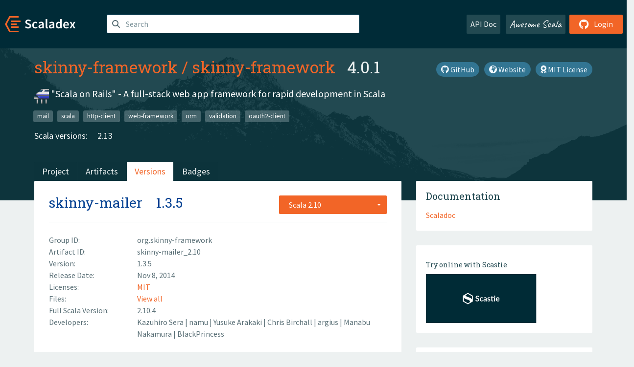

--- FILE ---
content_type: image/svg+xml
request_url: https://index.scala-lang.org/assets/img/scastie.svg
body_size: 8933
content:
<?xml version="1.0" encoding="UTF-8"?>
<svg width="1096px" height="484px" viewBox="0 0 1096 484" version="1.1" xmlns="http://www.w3.org/2000/svg" xmlns:xlink="http://www.w3.org/1999/xlink">
    <!-- Generator: Sketch 46.2 (44496) - http://www.bohemiancoding.com/sketch -->
    <title>scastie-brand</title>
    <desc>Created with Sketch.</desc>
    <defs>
        <polygon id="path-1" points="41.8139918 0.352400127 82.8266056 23.9524739 82.8266056 71.1526214 41.8139918 94.7526952 0.801377936 71.1526214 0.801377936 23.9524739"></polygon>
    </defs>
    <g id="Page-1" stroke="none" stroke-width="1" fill="none" fill-rule="evenodd">
        <g id="scastie-brand">
            <rect id="background" fill="#002B36" x="0" y="0" width="1096" height="484"></rect>
            <g id="Group" transform="translate(367.000000, 185.000000)">
                <g id="S-Copy" transform="translate(7.190123, 9.874016)">
                    <mask id="mask-2" fill="white">
                        <use xlink:href="#path-1"></use>
                    </mask>
                    <g id="Mask"></g>
                    <path d="M78.4871372,0.812424544 C77.685525,2.21059101 76.8338249,3.22591095 75.9320112,3.85841482 C75.0301975,4.4909187 73.9112974,4.80716589 72.5752771,4.80716589 C71.1724558,4.80716589 69.6527556,4.29118363 68.0161308,3.25920362 C66.379506,2.22722361 64.4256057,1.07874696 62.1543712,-0.186260792 C59.8831368,-1.45126854 57.2278364,-2.5997452 54.1883903,-3.6317252 C51.1489442,-4.66370521 47.5584436,-5.17968748 43.4167808,-5.17968748 C39.6759241,-5.17968748 36.4027236,-4.73028357 33.5970811,-3.83146227 C30.7914385,-2.93264097 28.4367381,-1.68429679 26.5329093,-0.0863922588 C24.6290804,1.51151227 23.2095802,3.42564002 22.274366,5.65604843 C21.3391518,7.88645683 20.8715518,10.3332114 20.8715518,12.9963857 C20.8715518,16.3919328 21.8234519,19.2215129 23.7272808,21.485211 C25.6311096,23.7489091 28.15281,25.6796814 31.2924576,27.277586 C34.4321052,28.8754905 38.0059058,30.3069252 42.0139666,31.5719329 C46.0220273,32.8369407 50.130228,34.1851524 54.3386918,35.6166085 C58.5471556,37.0480647 62.6553563,38.7125236 66.663417,40.6100352 C70.6714778,42.5075468 74.2452784,44.9043677 77.384926,47.8005696 C80.5245736,50.6967716 83.046274,54.2420691 84.9501028,58.4365685 C86.8539317,62.6310679 87.8058319,67.7243121 87.8058319,73.7164541 C87.8058319,80.2412309 86.6869317,86.3497952 84.4490977,92.04233 C82.2112638,97.7348649 78.9380633,102.694952 74.629398,106.922742 C70.3207327,111.150531 65.0602318,114.479448 58.8477376,116.909595 C52.6352434,119.339741 45.5210423,120.554796 37.5049208,120.554796 C32.8956509,120.554796 28.3532502,120.105392 23.8775823,119.206571 C19.4019145,118.30775 15.1100138,117.026117 11.0017515,115.361633 C6.89348919,113.697149 3.03578858,111.699798 -0.571466113,109.369521 C-4.1787208,107.039243 -7.38512132,104.442687 -10.1907639,101.579775 L-2.27488342,88.6967342 C-1.60687329,87.7646232 -0.738473154,86.9823275 0.33034305,86.3498236 C1.39915925,85.7173197 2.53475944,85.4010726 3.73717767,85.4010726 C5.40720298,85.4010726 7.21080327,86.0835007 9.14803264,87.4483775 C11.085262,88.8132543 13.3898624,90.3279119 16.0619029,91.9923958 C18.7339434,93.6568797 21.8568439,95.1715373 25.4306981,96.5364141 C29.0045523,97.9012908 33.296453,98.583719 38.3065289,98.583719 C45.9886454,98.583719 51.9338463,96.7694588 56.1423101,93.1408839 C60.3507739,89.512309 62.4549743,84.3025526 62.4549743,77.5114584 C62.4549743,73.7164351 61.5030741,70.6205416 59.5992453,68.2236848 C57.6954164,65.826828 55.173716,63.8128327 52.0340684,62.1816385 C48.8944208,60.5504443 45.3206202,59.1689434 41.3125595,58.0370943 C37.3044987,56.9052453 33.229698,55.6735457 29.0880352,54.3419586 C24.9463725,53.0103715 20.8715718,51.4124909 16.863511,49.548269 C12.8554503,47.684047 9.2816497,45.253937 6.1420021,42.257866 C3.0023545,39.261795 0.480654096,35.5167625 -1.42317477,31.022656 C-3.32700363,26.5285495 -4.27890378,20.9859013 -4.27890378,14.3945451 C-4.27890378,9.13477605 -3.22680361,4.00824259 -1.12257171,-0.985209062 C0.981660189,-5.97866071 4.03776068,-10.4061214 8.04582144,-14.267724 C12.0538822,-18.1293266 16.997083,-21.2252202 22.8755721,-23.5554977 C28.7540612,-25.8857751 35.5008623,-27.0508963 43.1161778,-27.0508963 C51.6667074,-27.0508963 59.5491087,-25.7193292 66.7636181,-23.056155 C73.9781274,-20.3929808 80.1237284,-16.6645928 85.2006054,-11.8708792 L78.4871372,0.812424544 Z" id="S" fill="#FFFFFF" mask="url(#mask-2)"></path>
                </g>
                <path d="M89.6959974,33.7868495 L89.6959974,80.2131505 L49.3418258,103.434334 L8.98765432,80.2131505 L8.98765432,33.7868495 L49.3418258,10.5656662 L89.6959974,33.7868495 Z M98.6836517,28.5989773 L49.3418258,0.205987388 L1.2772225e-14,28.5989773 L1.2772225e-14,85.4010227 L49.3418258,113.794013 L98.6836517,85.4010227 L98.6836517,28.5989773 Z" id="Polygon-Copy-2" fill="#FFFFFF" fill-rule="nonzero"></path>
                <path d="M158.212375,38.7160157 C157.903198,39.2563964 157.574703,39.6488098 157.226879,39.8932677 C156.879055,40.1377256 156.447502,40.2599528 155.932207,40.2599528 C155.391148,40.2599528 154.805009,40.0605296 154.173773,39.6616772 C153.542537,39.2628248 152.788929,38.8189473 151.912928,38.3300315 C151.036927,37.8411157 150.012794,37.3972382 148.840499,36.9983858 C147.668203,36.5995334 146.283369,36.4001102 144.685956,36.4001102 C143.24313,36.4001102 141.980677,36.5738014 140.898558,36.921189 C139.816439,37.2685765 138.908246,37.751052 138.173951,38.3686299 C137.439656,38.9862078 136.892163,39.7260036 136.531457,40.5880394 C136.17075,41.4500752 135.9904,42.3957271 135.9904,43.4250236 C135.9904,44.7373766 136.357542,45.8309878 137.091837,46.7058898 C137.826132,47.5807918 138.798736,48.3270205 140.009679,48.9445984 C141.220622,49.5621763 142.599014,50.1154149 144.144899,50.6043307 C145.690783,51.0932465 147.275291,51.6143201 148.898469,52.1675669 C150.521648,52.7208138 152.106155,53.3641144 153.65204,54.0974882 C155.197924,54.8308619 156.576317,55.7572149 157.787259,56.8765748 C158.998202,57.9959347 159.970806,59.3661651 160.705101,60.9873071 C161.439396,62.6084491 161.806538,64.5769491 161.806538,66.8928661 C161.806538,69.4146425 161.374985,71.7755559 160.511867,73.9756772 C159.648748,76.1757984 158.386295,78.0928343 156.724469,79.7268425 C155.062644,81.3608507 153.033701,82.647452 150.63758,83.586685 C148.24146,84.5259181 145.497556,84.9955276 142.405788,84.9955276 C140.628021,84.9955276 138.876045,84.8218364 137.149807,84.4744488 C135.42357,84.1270613 133.76821,83.6317198 132.183679,82.9884094 C130.599148,82.3450991 129.111256,81.5731384 127.71996,80.6725039 C126.328665,79.7718695 125.091976,78.7683205 124.009857,77.6618268 L127.062963,72.6826299 C127.32061,72.3223762 127.655547,72.0200248 128.067783,71.7755669 C128.480019,71.531109 128.918012,71.4088819 129.381778,71.4088819 C130.025896,71.4088819 130.721534,71.6726352 131.468711,72.2001496 C132.215889,72.7276641 133.104759,73.3130676 134.135348,73.956378 C135.165938,74.5996883 136.370421,75.1850919 137.748835,75.7126063 C139.127248,76.2401207 140.782608,76.503874 142.714963,76.503874 C145.677908,76.503874 147.970935,75.8026763 149.594114,74.4002598 C151.217292,72.9978434 152.028869,70.9843123 152.028869,68.3596063 C152.028869,66.8928588 151.661727,65.6963196 150.927432,64.7699528 C150.193137,63.8435859 149.220533,63.0651921 148.00959,62.434748 C146.798647,61.8043039 145.420255,61.2703644 143.87437,60.8329134 C142.328486,60.3954624 140.756861,59.9194199 139.159447,59.4047717 C137.562033,58.8901234 135.990408,58.2725548 134.444523,57.5520472 C132.898639,56.8315397 131.520246,55.8923208 130.309304,54.7343622 C129.098361,53.5764037 128.125757,52.1289772 127.391462,50.3920394 C126.657167,48.6551016 126.290025,46.5129104 126.290025,43.9654016 C126.290025,41.932541 126.695813,39.951175 127.507402,38.0212441 C128.318992,36.0913132 129.497711,34.3801334 131.043595,32.8876535 C132.589479,31.3951736 134.496041,30.1986344 136.763338,29.298 C139.030635,28.3973656 141.632835,27.9470551 144.570015,27.9470551 C147.867901,27.9470551 150.908095,28.4616956 153.690686,29.4909921 C156.473278,30.5202886 158.843598,31.9612821 160.801719,33.8140157 L158.212375,38.7160157 Z M197.554933,53.1518268 C197.271521,53.5120805 196.994554,53.7951328 196.724025,54.0009921 C196.453495,54.2068514 196.060589,54.3097795 195.545294,54.3097795 C195.055764,54.3097795 194.579123,54.1618204 194.115358,53.8658976 C193.651593,53.5699749 193.097659,53.2354586 192.453541,52.8623386 C191.809422,52.4892186 191.042933,52.1547023 190.154049,51.8587795 C189.265166,51.5628568 188.16374,51.4148976 186.849738,51.4148976 C185.17503,51.4148976 183.706462,51.7172489 182.44399,52.3219606 C181.181518,52.9266723 180.131621,53.7951282 179.294267,54.9273543 C178.456913,56.0595805 177.832127,57.4298109 177.419891,59.0380866 C177.007656,60.6463624 176.801541,62.4669032 176.801541,64.4997638 C176.801541,66.6098216 177.026979,68.4882595 177.477862,70.1351339 C177.928745,71.7820082 178.579295,73.1651046 179.429531,74.2844646 C180.279767,75.4038245 181.310341,76.2529814 182.521284,76.8319606 C183.732227,77.4109399 185.097737,77.7004252 186.617857,77.7004252 C188.137976,77.7004252 189.368224,77.513868 190.308637,77.140748 C191.24905,76.7676281 192.041304,76.3559156 192.685422,75.9055984 C193.329541,75.4552812 193.889915,75.0435688 194.366563,74.6704488 C194.843211,74.2973288 195.377821,74.1107717 195.97041,74.1107717 C196.743352,74.1107717 197.32305,74.40669 197.709521,74.9985354 L200.453452,78.4723937 C199.397098,79.7075495 198.250584,80.7432635 197.013877,81.5795669 C195.777169,82.4158703 194.495393,83.084903 193.168509,83.586685 C191.841625,84.0884671 190.476114,84.4422824 189.071936,84.6481417 C187.667758,84.854001 186.270042,84.9569291 184.878746,84.9569291 C182.431096,84.9569291 180.125186,84.5001857 177.960948,83.586685 C175.79671,82.6731844 173.90303,81.3415521 172.279852,79.591748 C170.656673,77.841944 169.374897,75.6997528 168.434484,73.1651102 C167.494071,70.6304676 167.023872,67.7420477 167.023872,64.4997638 C167.023872,61.5920012 167.442542,58.8965715 168.279896,56.4133937 C169.11725,53.9302159 170.347498,51.7815917 171.970677,49.9674567 C173.593855,48.1533216 175.603474,46.7316272 177.999595,45.7023307 C180.395716,44.6730342 183.152501,44.1583937 186.270035,44.1583937 C189.232979,44.1583937 191.828738,44.6344362 194.057388,45.5865354 C196.286038,46.5386347 198.289216,47.9024321 200.066983,49.6779685 L197.554933,53.1518268 Z M227.27441,67.4718425 C224.517583,67.6005046 222.198791,67.8385258 220.317965,68.1859134 C218.43714,68.5333009 216.929925,68.9771784 215.796277,69.5175591 C214.662628,70.0579397 213.851051,70.6883744 213.361521,71.4088819 C212.871991,72.1293894 212.62723,72.9142162 212.62723,73.7633858 C212.62723,75.4359926 213.123193,76.6325318 214.115136,77.3530394 C215.107078,78.0735469 216.401737,78.4337953 217.999151,78.4337953 C219.957271,78.4337953 221.651277,78.0799799 223.08122,77.3723386 C224.511163,76.6646972 225.908879,75.5903852 227.27441,74.1493701 L227.27441,67.4718425 Z M205.400257,50.2955433 C209.960615,46.1268925 215.448422,44.0425984 221.863842,44.0425984 C224.182668,44.0425984 226.256699,44.4221458 228.085995,45.181252 C229.915291,45.9403581 231.461153,46.9953712 232.723625,48.3463228 C233.986097,49.6972745 234.945819,51.3119591 235.60282,53.1904252 C236.259821,55.0688913 236.588316,57.1274534 236.588316,59.3661732 L236.588316,84.3779528 L232.259862,84.3779528 C231.358096,84.3779528 230.662458,84.2428596 230.172928,83.9726693 C229.683398,83.702479 229.296933,83.1556734 229.013521,82.3322362 L228.163289,79.4759528 C227.158464,80.3765872 226.179419,81.167847 225.226124,81.8497559 C224.272828,82.5316648 223.280901,83.1042024 222.250311,83.5673858 C221.219722,84.0305692 220.118296,84.3843846 218.946,84.6288425 C217.773704,84.8733004 216.479046,84.9955276 215.061985,84.9955276 C213.387277,84.9955276 211.841416,84.7703723 210.424356,84.3200551 C209.007295,83.8697379 207.783488,83.1942722 206.752899,82.2936378 C205.722309,81.3930034 204.923614,80.2736602 204.35679,78.9355748 C203.789966,77.5974894 203.506558,76.0407018 203.506558,74.2651654 C203.506558,73.2616013 203.674026,72.2644853 204.008968,71.2737874 C204.34391,70.2830895 204.891402,69.3374376 205.651462,68.4368031 C206.411522,67.5361687 207.397008,66.6870119 208.607951,65.8893071 C209.818893,65.0916023 211.306785,64.3968376 213.071669,63.8049921 C214.836554,63.2131466 216.891261,62.7306712 219.235852,62.3575512 C221.580443,61.9844312 224.259936,61.759276 227.27441,61.6820787 L227.27441,59.3661732 C227.27441,56.7157348 226.707594,54.7536678 225.573946,53.4799134 C224.440297,52.206159 222.804261,51.5692913 220.665788,51.5692913 C219.119903,51.5692913 217.838127,51.7494155 216.82042,52.1096693 C215.802713,52.4699231 214.907401,52.8752025 214.134459,53.3255197 C213.361517,53.7758369 212.659439,54.1811163 212.028203,54.5413701 C211.396966,54.9016238 210.694888,55.081748 209.921946,55.081748 C209.252063,55.081748 208.685247,54.9080569 208.221482,54.5606693 C207.757716,54.2132817 207.384133,53.8080023 207.100721,53.3448189 L205.400257,50.2955433 Z M269.670074,52.4956535 C269.412427,52.9073721 269.141901,53.1968574 268.858489,53.3641181 C268.575077,53.5313788 268.214376,53.6150079 267.776375,53.6150079 C267.31261,53.6150079 266.816646,53.4863477 266.288469,53.2290236 C265.760292,52.9716995 265.148389,52.6822142 264.452741,52.3605591 C263.757093,52.0389039 262.964839,51.7494186 262.075956,51.4920945 C261.187072,51.2347704 260.137175,51.1061102 258.926232,51.1061102 C257.045406,51.1061102 255.570397,51.5049566 254.501161,52.3026614 C253.431924,53.1003662 252.897314,54.1425133 252.897314,55.4291339 C252.897314,56.2783035 253.17428,56.9923672 253.728222,57.5713465 C254.282164,58.1503257 255.016448,58.6585332 255.931096,59.0959843 C256.845745,59.5334353 257.88276,59.9258487 259.042173,60.2732362 C260.201586,60.6206238 261.380305,61.0001712 262.578366,61.4118898 C263.776426,61.8236084 264.955145,62.2932178 266.114558,62.8207323 C267.273971,63.3482467 268.310986,64.0172794 269.225635,64.8278504 C270.140283,65.6384214 270.874567,66.6098054 271.428509,67.7420315 C271.982451,68.8742576 272.259417,70.238055 272.259417,71.8334646 C272.259417,73.7376631 271.91804,75.4938738 271.235274,77.1021496 C270.552509,78.7104254 269.541258,80.0999548 268.201491,81.2707795 C266.861725,82.4416043 265.206365,83.3550912 263.235363,84.0112677 C261.264361,84.6674442 258.990657,84.9955276 256.414183,84.9955276 C255.048652,84.9955276 253.715346,84.8733004 252.414227,84.6288425 C251.113108,84.3843846 249.863537,84.0434353 248.665477,83.6059843 C247.467416,83.1685332 246.359549,82.6538927 245.341842,82.0620472 C244.324135,81.4702018 243.428824,80.8269011 242.655882,80.132126 L244.858756,76.503874 C245.142168,76.066423 245.477104,75.7319067 245.863575,75.500315 C246.250046,75.2687233 246.739569,75.1529291 247.332158,75.1529291 C247.924747,75.1529291 248.485122,75.3201873 249.013299,75.6547087 C249.541476,75.98923 250.153379,76.3494784 250.849027,76.7354646 C251.544675,77.1214507 252.362693,77.4816991 253.303106,77.8162205 C254.243519,78.1507418 255.43512,78.318 256.877946,78.318 C258.011594,78.318 258.984198,78.1829069 259.795788,77.9127165 C260.607377,77.6425262 261.27725,77.2887108 261.805427,76.8512598 C262.333604,76.4138088 262.72007,75.9056013 262.964835,75.326622 C263.2096,74.7476428 263.33198,74.1493732 263.33198,73.5317953 C263.33198,72.6054284 263.055014,71.8463337 262.501072,71.2544882 C261.94713,70.6626427 261.212846,70.1480022 260.298198,69.7105512 C259.383549,69.2731002 258.340093,68.8806868 257.167798,68.5332992 C255.995502,68.1859116 254.79746,67.8063643 253.573635,67.3946457 C252.34981,66.9829271 251.151767,66.5004516 249.979472,65.9472047 C248.807176,65.3939579 247.76372,64.6927602 246.849072,63.8435906 C245.934423,62.994421 245.200139,61.9522739 244.646198,60.7171181 C244.092256,59.4819623 243.815289,57.9895048 243.815289,56.2397008 C243.815289,54.6185588 244.137343,53.0746373 244.781462,51.6078898 C245.42558,50.1411423 246.37242,48.860974 247.62201,47.7673465 C248.8716,46.6737189 250.430343,45.7988301 252.298286,45.1426535 C254.16623,44.486477 256.323994,44.1583937 258.771645,44.1583937 C261.502707,44.1583937 263.988967,44.6087042 266.230499,45.5093386 C268.472031,46.409973 270.339947,47.5936462 271.834301,49.0603937 L269.670074,52.4956535 Z M319.370005,84.3779528 L309.824217,84.3779528 L309.824217,51.9166772 L291.428287,51.9166772 L291.428287,73.3774016 C291.428287,74.6125574 291.731018,75.5775083 292.336489,76.2722835 C292.94196,76.9670586 293.772861,77.3144409 294.829215,77.3144409 C295.421804,77.3144409 295.917768,77.2436779 296.317121,77.1021496 C296.716475,76.9606213 297.064293,76.8126622 297.360588,76.6582677 C297.656882,76.5038732 297.920967,76.3559141 298.152849,76.2143858 C298.384732,76.0728576 298.616611,76.0020945 298.848494,76.0020945 C299.131906,76.0020945 299.363785,76.0728576 299.544138,76.2143858 C299.724492,76.3559141 299.917724,76.5682033 300.123842,76.8512598 L302.983714,81.4830709 C301.592418,82.6410294 299.995028,83.5159183 298.191496,84.1077638 C296.387965,84.6996093 294.520049,84.9955276 292.587694,84.9955276 C289.135219,84.9955276 286.487932,84.0241436 284.645753,82.0813465 C282.803574,80.1385493 281.882499,77.4559856 281.882499,74.0335748 L281.882499,51.9166772 L277.824573,51.9166772 C277.309278,51.9166772 276.871284,51.749419 276.510578,51.4148976 C276.149872,51.0803763 275.969521,50.5786018 275.969521,49.9095591 L275.969521,46.1269134 L282.346262,45.0461575 L284.355901,34.2771969 C284.484725,33.7625486 284.729486,33.3637022 285.090193,33.0806457 C285.450899,32.7975891 285.914657,32.656063 286.481482,32.656063 L291.428287,32.656063 L291.428287,45.1233543 L319.370005,45.1233543 L319.370005,84.3779528 Z M321.031822,33.0806457 C321.031822,33.9040829 320.864354,34.6824766 320.529412,35.4158504 C320.194471,36.1492241 319.750036,36.7860918 319.196094,37.3264724 C318.642152,37.8668531 317.985161,38.2978645 317.225101,38.6195197 C316.465042,38.9411748 315.659906,39.102 314.809669,39.102 C313.985198,39.102 313.212267,38.9411748 312.490854,38.6195197 C311.769442,38.2978645 311.138215,37.8668531 310.597156,37.3264724 C310.056096,36.7860918 309.624543,36.1492241 309.302484,35.4158504 C308.980425,34.6824766 308.819398,33.9040829 308.819398,33.0806457 C308.819398,32.2314761 308.980425,31.4402163 309.302484,30.7068425 C309.624543,29.9734688 310.056096,29.3301681 310.597156,28.7769213 C311.138215,28.2236744 311.769442,27.78623 312.490854,27.4645748 C313.212267,27.1429197 313.985198,26.9820945 314.809669,26.9820945 C315.659906,26.9820945 316.465042,27.1429197 317.225101,27.4645748 C317.985161,27.78623 318.642152,28.2236744 319.196094,28.7769213 C319.750036,29.3301681 320.194471,29.9734688 320.529412,30.7068425 C320.864354,31.4402163 321.031822,32.2314761 321.031822,33.0806457 Z M354.577343,60.0223465 C354.577343,58.7871907 354.403434,57.6228165 354.05561,56.529189 C353.707786,55.4355615 353.186058,54.4770435 352.49041,53.6536063 C351.794762,52.8301691 350.912333,52.1804355 349.843096,51.7043858 C348.77386,51.2283362 347.53073,50.990315 346.113669,50.990315 C343.356842,50.990315 341.186196,51.7751418 339.601664,53.3448189 C338.017133,54.914496 337.005882,57.1403163 336.567882,60.0223465 L354.577343,60.0223465 Z M336.374647,65.7735118 C336.529235,67.8063724 336.889936,69.5625832 337.456761,71.0421969 C338.023585,72.5218105 338.770751,73.7440818 339.698282,74.7090472 C340.625812,75.6740127 341.727238,76.3945094 343.002593,76.8705591 C344.277947,77.3466087 345.688545,77.5846299 347.23443,77.5846299 C348.780314,77.5846299 350.113619,77.4045057 351.234385,77.044252 C352.355151,76.6839982 353.334197,76.2851518 354.171551,75.8477008 C355.008905,75.4102498 355.743189,75.0114034 356.374425,74.6511496 C357.005661,74.2908958 357.617564,74.1107717 358.210153,74.1107717 C359.00886,74.1107717 359.60144,74.40669 359.987911,74.9985354 L362.731842,78.4723937 C361.675488,79.7075495 360.490328,80.7432635 359.176326,81.5795669 C357.862324,82.4158703 356.490373,83.084903 355.06043,83.586685 C353.630487,84.0884671 352.174801,84.4422824 350.693329,84.6481417 C349.211856,84.854001 347.775493,84.9569291 346.384198,84.9569291 C343.627371,84.9569291 341.063818,84.5001857 338.693462,83.586685 C336.323106,82.6731844 334.261958,81.322253 332.509956,79.5338504 C330.757954,77.7454478 329.379561,75.5324935 328.374736,72.8949213 C327.369911,70.257349 326.867506,67.2016709 326.867506,63.7277953 C326.867506,61.025892 327.3055,58.4848544 328.181501,56.1046063 C329.057502,53.7243582 330.313515,51.6529301 331.949575,49.8902598 C333.585636,48.1275896 335.582374,46.7316272 337.939847,45.7023307 C340.297321,44.6730342 342.95749,44.1583937 345.920435,44.1583937 C348.419614,44.1583937 350.725524,44.5572401 352.838232,45.3549449 C354.950941,46.1526497 356.767327,47.3170238 358.287447,48.8481024 C359.807567,50.3791809 360.999168,52.2576188 361.862287,54.4834724 C362.725405,56.7093261 363.156958,59.2503637 363.156958,62.1066614 C363.156958,63.5476765 363.002372,64.5190605 362.693195,65.0208425 C362.384018,65.5226246 361.791438,65.7735118 360.915437,65.7735118 L336.374647,65.7735118 Z" id="Scastie-Copy" fill="#FFFFFF"></path>
            </g>
        </g>
    </g>
</svg>